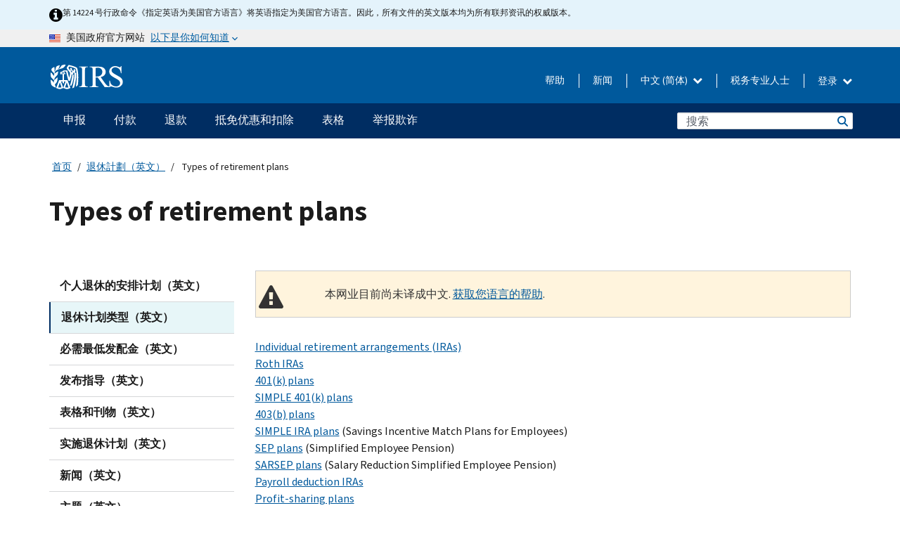

--- FILE ---
content_type: text/html; charset=UTF-8
request_url: https://www.irs.gov/zh-hans/retirement-plans/plan-sponsor/types-of-retirement-plans
body_size: 16875
content:
<!DOCTYPE html>
<html  lang="zh-hans" dir="ltr" prefix="content: http://purl.org/rss/1.0/modules/content/  dc: http://purl.org/dc/terms/  foaf: http://xmlns.com/foaf/0.1/  og: http://ogp.me/ns#  rdfs: http://www.w3.org/2000/01/rdf-schema#  schema: http://schema.org/  sioc: http://rdfs.org/sioc/ns#  sioct: http://rdfs.org/sioc/types#  skos: http://www.w3.org/2004/02/skos/core#  xsd: http://www.w3.org/2001/XMLSchema# ">
  <head>
    <meta charset="utf-8" />
<meta name="description" content="Review retirement plans, including 401(k) plans, the Savings Incentive Match Plans for Employees (SIMPLE IRA Plans) and Simple Employee Pension Plans (SEP)." />
<meta name="abstract" content="Review retirement plans, including 401(k) plans, the Savings Incentive Match Plans for Employees (SIMPLE IRA Plans) and Simple Employee Pension Plans (SEP)." />
<meta name="robots" content="noindex, nofollow" />
<meta name="original-source" content="https://www.irs.gov/retirement-plans/plan-sponsor/types-of-retirement-plans-1" />
<meta name="rights" content="United States Internal Revenue Services" />
<meta property="og:image:url" content="https://www.irs.gov/pub/image/logo_small.jpg" />
<meta property="og:image:type" content="image/jpeg" />
<meta property="og:image:alt" content="IRS logo" />
<meta name="twitter:card" content="summary" />
<meta name="twitter:title" content="Types of retirement plans | Internal Revenue Service" />
<meta name="twitter:description" content="Review retirement plans, including 401(k) plans, the Savings Incentive Match Plans for Employees (SIMPLE IRA Plans) and Simple Employee Pension Plans (SEP)." />
<meta name="twitter:image:alt" content="IRS logo" />
<meta name="twitter:image" content="https://www.irs.gov/pub/image/logo_small.jpg" />
<meta name="Generator" content="Drupal 10 (https://www.drupal.org)" />
<meta name="MobileOptimized" content="width" />
<meta name="HandheldFriendly" content="true" />
<meta name="viewport" content="width=device-width, initial-scale=1.0" />
<script type="application/ld+json">{
    "@context": "https://schema.org",
    "@graph": [
        {
            "name": "Types of retirement plans",
            "datePosted": "2016-09-19T00:00:00-0400"
        }
    ]
}</script>
<meta name="audience" content="NULL" />
<meta name="irsStandard-type" content="NULL" />
<meta name="uniqueID" content="9274" />
<meta name="isHistorical" content="no" />
<meta name="historical-date" content="NULL" />
<meta name="changed" content="1756208160" />
<meta name="topic" content="NULL" />
<meta name="guidance" content="NULL" />
<meta name="channel" content="NULL" />
<meta name="organization" content="NULL" />
<meta name="otID" content="155347" />
<meta name="prod_SEID" content="dv0pb" />
<link rel="icon" href="/themes/custom/pup_base/favicon.ico" type="image/vnd.microsoft.icon" />
<link rel="alternate" hreflang="en" href="https://www.irs.gov/retirement-plans/plan-sponsor/types-of-retirement-plans" />
<link rel="canonical" href="https://www.irs.gov/retirement-plans/plan-sponsor/types-of-retirement-plans" />
<link rel="shortlink" href="https://www.irs.gov/node/9274" />
<script>window.a2a_config=window.a2a_config||{};a2a_config.callbacks=[];a2a_config.overlays=[];a2a_config.templates={};</script>

    <title>Types of retirement plans | Internal Revenue Service</title>
    <link rel="stylesheet" media="all" href="/pub/css/css_HbV3MbI47vSh5Y5TB15d5BW0ZHcF9M9-GkLoHYkpgCc.css?delta=0&amp;language=zh-hans&amp;theme=pup_irs&amp;include=[base64]" />
<link rel="stylesheet" media="all" href="/pub/css/css_yZKZQeQr-6FrHttDTNN7zbNgJyap3lvwbJyU-3QfwV8.css?delta=1&amp;language=zh-hans&amp;theme=pup_irs&amp;include=[base64]" />
<link rel="stylesheet" media="print" href="/pub/css/css_xEYcgzIIMA7tFIeVzSOrKRPyoYDIuxzHyZ88T5D_SPY.css?delta=2&amp;language=zh-hans&amp;theme=pup_irs&amp;include=[base64]" />
<link rel="stylesheet" media="all" href="/pub/css/css_EbWGjClhsStXbsvwOq9iT6yGxHCg86ApUzr4bYwsoHk.css?delta=3&amp;language=zh-hans&amp;theme=pup_irs&amp;include=[base64]" />

    <script type="application/json" data-drupal-selector="drupal-settings-json">{"path":{"baseUrl":"\/","pathPrefix":"zh-hans\/","currentPath":"node\/9274","currentPathIsAdmin":false,"isFront":false,"currentLanguage":"zh-hans"},"pluralDelimiter":"\u0003","suppressDeprecationErrors":true,"gtag":{"tagId":"","consentMode":false,"otherIds":[],"events":[],"additionalConfigInfo":[]},"ajaxPageState":{"libraries":"[base64]","theme":"pup_irs","theme_token":null},"ajaxTrustedUrl":{"\/zh-hans\/site-index-search":true},"gtm":{"tagId":null,"settings":{"data_layer":"dataLayer","include_environment":false},"tagIds":["GTM-KV978ZL"]},"dataLayer":{"defaultLang":"en","languages":{"en":{"id":"en","name":"English","direction":"ltr","weight":-10},"es":{"id":"es","name":"Spanish","direction":"ltr","weight":-9},"zh-hans":{"id":"zh-hans","name":"Chinese, Simplified","direction":"ltr","weight":-8},"zh-hant":{"id":"zh-hant","name":"Chinese, Traditional","direction":"ltr","weight":-7},"ko":{"id":"ko","name":"Korean","direction":"ltr","weight":-6},"ru":{"id":"ru","name":"Russian","direction":"ltr","weight":-5},"vi":{"id":"vi","name":"Vietnamese","direction":"ltr","weight":-4},"ht":{"id":"ht","name":"Haitian Creole","direction":"ltr","weight":-3}}},"data":{"extlink":{"extTarget":false,"extTargetAppendNewWindowLabel":"(opens in a new window)","extTargetNoOverride":false,"extNofollow":false,"extTitleNoOverride":false,"extNoreferrer":false,"extFollowNoOverride":false,"extClass":"ext","extLabel":"(link is external)","extImgClass":true,"extSubdomains":true,"extExclude":"","extInclude":"","extCssExclude":".paragraph--type--social-media-footer, .btn-primary, .btn-secondary","extCssInclude":"","extCssExplicit":"","extAlert":false,"extAlertText":"This link will take you to an external web site. We are not responsible for their content.","extHideIcons":false,"mailtoClass":"mailto","telClass":"","mailtoLabel":"(link sends email)","telLabel":"(link is a phone number)","extUseFontAwesome":true,"extIconPlacement":"append","extPreventOrphan":false,"extFaLinkClasses":"fa fa-external-link fa-external-link-alt","extFaMailtoClasses":"fa fa-envelope-o","extAdditionalLinkClasses":"","extAdditionalMailtoClasses":"","extAdditionalTelClasses":"","extFaTelClasses":"fa fa-phone","whitelistedDomains":[],"extExcludeNoreferrer":""}},"bootstrap":{"forms_has_error_value_toggle":1,"modal_animation":1,"modal_backdrop":"true","modal_focus_input":1,"modal_keyboard":1,"modal_select_text":1,"modal_show":1,"modal_size":"","popover_enabled":1,"popover_animation":1,"popover_auto_close":1,"popover_container":"body","popover_content":"","popover_delay":"0","popover_html":0,"popover_placement":"right","popover_selector":"","popover_title":"","popover_trigger":"click","tooltip_enabled":1,"tooltip_animation":1,"tooltip_container":"body","tooltip_delay":"0","tooltip_html":0,"tooltip_placement":"auto left","tooltip_selector":"","tooltip_trigger":"hover"},"accordion_menus":{"accordion_closed":{"main_mobile":"main_mobile"}},"chosen":{"selector":"select:not(:hidden,[id*=\u0027edit-state\u0027],[id^=\u0022views-form-user-admin-people-page\u0022] #edit-action)","minimum_single":25,"minimum_multiple":20,"minimum_width":200,"use_relative_width":false,"options":{"disable_search":false,"disable_search_threshold":0,"allow_single_deselect":false,"add_helper_buttons":false,"search_contains":true,"placeholder_text_multiple":"Choose some option","placeholder_text_single":"Choose an option","no_results_text":"No results match","max_shown_results":null,"inherit_select_classes":true}},"search_api_autocomplete":{"pup_site_index_search":{"delay":600,"auto_submit":true,"min_length":3}},"ajax":[],"user":{"uid":0,"permissionsHash":"a8bc380c6e4e686aded8ae0b2ef5e6ad03a865beea587aa9d6f35a3ea33ac02a"}}</script>
<script src="/pub/js/js_SvGSEFYsOpQP3gNDbKkK7uDwPRO6RaaM0kKXI3eIPv4.js?scope=header&amp;delta=0&amp;language=zh-hans&amp;theme=pup_irs&amp;include=[base64]"></script>
<script src="/modules/contrib/google_tag/js/gtag.js?t6t4rs"></script>
<script src="/modules/contrib/google_tag/js/gtm.js?t6t4rs"></script>

  </head>
  <body class="path-node page-node-type-pup-article has-glyphicons lang-zh-hans">
    <a href="#main-content" class="visually-hidden focusable skip-link">
      Skip to main content
    </a>
    <noscript><iframe src="https://www.googletagmanager.com/ns.html?id=GTM-KV978ZL"
                  height="0" width="0" style="display:none;visibility:hidden"></iframe></noscript>

    <div id='mobile-clickable-overlay' class='mobile-menu-overlay'></div>
      <div class="dialog-off-canvas-main-canvas" data-off-canvas-main-canvas>
    


<header id="navbar" role="banner">

  
  
          
    
    
          <div class="pup-header_official">
        <div class="container header-official-message">
          <div class="inline-official">
              <div class="region region-header-official">
    

 

<section id="block-pup-irs-eo14224englishlanguagealert" data-block-plugin-id="block_content:09a643af-7ed5-47ba-bacc-af9fb6e1da0f" class="block block-block-content block-block-content09a643af-7ed5-47ba-bacc-af9fb6e1da0f clearfix">
  
    

      
            <div class="field field--name-body field--type-text-with-summary field--label-hidden field--item"><!-- BEGIN: Full-width Blue Alert Banner without Left Accent -->
<div class="blue-alert-wrap">
  <div class="blue-alert-bg" aria-hidden="true"></div>

  <div class="blue-alert">
    <i class="fa fa-info-circle" aria-hidden="true" style="font-size: 22px; color: black;"></i>
    <div class="blue-alert__text">
第 14224 号行政命令《指定英语为美国官方语言》将英语指定为美国官方语言。因此，所有文件的英文版本均为所有联邦资讯的权威版本。
    </div>
  </div>
</div>

<style>
/* Wrapper */
.blue-alert-wrap {
  position: relative;
  isolation: isolate;
}

/* Full-width light blue background (no accent stripe) */
.blue-alert-bg {
  position: absolute;
  top: 0;
  left: 50%;
  transform: translateX(-50%);
  width: 100vw;
  height: 100%;
  background-color: #e4f3fb; /* uniform light blue */
  pointer-events: none;
  z-index: -1;
}

/* Content container */
.blue-alert {
  max-width: 1440px;
  margin: 0 auto;
  padding: 10px 20px;
  display: flex;
  align-items: flex-start;
  gap: 12px;
  flex-wrap: wrap;
  text-align: left;

  font-family: "Source Sans Pro", Arial, sans-serif;
  font-size: 12px;
  line-height: 16px;
  color: #1b1b1b;
  background: transparent;
}

/* Text */
.blue-alert__text {
  flex: 1;
  white-space: normal;
  word-break: break-word;
}

@media (max-width: 640px) {
  .blue-alert {
    max-width: 390px;
    font-size: 12px;
    line-height: 16px;
    padding-top: 8px;
    padding-bottom: 8px;
    padding-left: 14px;   /* will not be overridden */
    padding-right: 20px;  /* will not be overridden */
  }
    .blue-alert__text {
    flex: 1;
    white-space: normal;
    word-break: break-word;
    }
}

/* override LEFT padding on desktop only */
@media (min-width: 641px) {
  .blue-alert {
    padding-left: 0 !important;
  }
}
</style>
<!-- END -->
</div>
      
  </section>

<section class="usa-banner" aria-label="美国政府官方网站">
  <header class="usa-banner__header">
    <div class="us-flag">
      <img class="usa-banner__flag" src="/themes/custom/pup_base/images/us_flag_small.png" alt="" aria-hidden="true">
    </div>
    <div class="official-text" aria-hidden="true">
      <p class="usa-banner__header-text">美国政府官方网站</p>
      <p class="usa-banner__header-action">以下是你如何知道</p>
    </div>
    <button class="usa-banner__button" aria-expanded="false" aria-controls="gov-info"><span>以下是你如何知道</span></button>
  </header>
  <div id="gov-info" class="usa-banner__content" hidden>
    <div class="row">
      <div class="usa-banner__guidance col-12 col-sm-6">
        <img class="usa-banner__icon" src="/themes/custom/pup_base/images/icon-dot-gov.svg" alt="" aria-hidden="true">
        <div class="usa-media-block__body">
          <p><strong>
          官方网站使用 .gov
          </strong></p><p>
          <strong>.gov</strong> 网站属于美国官方政府组织。
          </p>
        </div>
      </div>
      <div class="usa-banner__guidance col-12 col-sm-6">
        <img class="usa-banner__icon" src="/themes/custom/pup_base/images/icon-https.svg" alt="" aria-hidden="true">
        <div class="usa-banner__body">
          <p><strong>安全的 .gov 网站使用 HTTPS</strong></p>
            <p>
            <strong>锁</strong>
            (<img class="usa-banner__sm-icon" src="/themes/custom/pup_base/images/lock.svg" title="锁" alt="锁着的挂锁图标">)
            或 <strong>https://</strong> 表示您已安全连接到 .gov 网站。仅在官方、安全的网站上共享敏感信息。
            </p>
        </div>
      </div>
    </div>
  </div>
</section>
  </div>

          </div>
        </div>
      </div>
    
    <div class="pup-header-main">
      <div class="container">
        <div class="row pup-header-main__content">
          
                                        
                                        <div class="col-xs-2 col-md-1 no-gutter pup-header-content-lt">
                    <div class="region region-header-left">
                <a class="logo navbar-btn pull-left" href="/zh-hans" title="主页" rel="home">
            <img src="/themes/custom/pup_base/IRS-Logo.svg" alt="主页" />
            <img class="print-logo" src="/themes/custom/pup_irs/images/logo-print.svg" alt="主页" aria-hidden="true" />
        </a>
            
  </div>

                </div>
              
              
              <div class="col-md-11 hidden-xs hidden-sm pup-header-content-rt">
                  <div class="region region-header-right">
    
<div class="language-switcher-language-url block block-language block-language-blocklanguage-interface clearfix" id="block-languageswitcher" data-block-plugin-id="language_block:language_interface">
  
    
  
        <div class="dropdown pup-switch-hidden">
    <button class="btn btn-default dropdown-toggle languageSwitcher" type="button" id="languageSwitcher" data-toggle="dropdown" aria-expanded="false">
      中文 (简体)
      <i class="fa fa-chevron-down"></i>
    </button>
    <ul class="dropdown-menu" data-block="languageswitcher"><li hreflang="en" data-drupal-link-system-path="node/9274" class="en"><a href="/retirement-plans/plan-sponsor/types-of-retirement-plans" class="language-link" lang="en" hreflang="en" data-drupal-link-system-path="node/9274">English</a></li><li hreflang="es" data-drupal-link-system-path="node/9274" class="es"><a href="/es/retirement-plans/plan-sponsor/types-of-retirement-plans" class="language-link" lang="es" hreflang="es" data-drupal-link-system-path="node/9274">Español</a></li><li hreflang="zh-hant" data-drupal-link-system-path="node/9274" class="zh-hant"><a href="/zh-hant/retirement-plans/plan-sponsor/types-of-retirement-plans" class="language-link" lang="zh-hant" hreflang="zh-hant" data-drupal-link-system-path="node/9274">中文 (繁體)</a></li><li hreflang="ko" data-drupal-link-system-path="node/9274" class="ko"><a href="/ko/retirement-plans/plan-sponsor/types-of-retirement-plans" class="language-link" lang="ko" hreflang="ko" data-drupal-link-system-path="node/9274">한국어</a></li><li hreflang="ru" data-drupal-link-system-path="node/9274" class="ru"><a href="/ru/retirement-plans/plan-sponsor/types-of-retirement-plans" class="language-link" lang="ru" hreflang="ru" data-drupal-link-system-path="node/9274">Русский</a></li><li hreflang="vi" data-drupal-link-system-path="node/9274" class="vi"><a href="/vi/retirement-plans/plan-sponsor/types-of-retirement-plans" class="language-link" lang="vi" hreflang="vi" data-drupal-link-system-path="node/9274">Tiếng Việt</a></li><li hreflang="ht" data-drupal-link-system-path="node/9274" class="ht"><a href="/ht/retirement-plans/plan-sponsor/types-of-retirement-plans" class="language-link" lang="ht" hreflang="ht" data-drupal-link-system-path="node/9274">Kreyòl ayisyen</a></li></ul>
    </div>

    </div>

<nav role="navigation" aria-labelledby="block-pup-irs-informationmenu-2-menu" id="block-pup-irs-informationmenu-2" data-block-plugin-id="system_menu_block:pup-info-menu" class="pup-nav-zh-hans">
            
  <h2 class="visually-hidden" id="block-pup-irs-informationmenu-2-menu">Information Menu</h2>
  

                  <ul data-block="pup_irs_informationmenu_2" class="menu menu--pup-info-menu nav">
                      <li class="first">
                                                          <a href="/zh-hans/help/let-us-help-you" title="帮助" data-drupal-link-system-path="node/16916">帮助</a>
                        </li>
                      <li>
                                                          <a href="/zh-hans/newsroom" title="新闻" data-drupal-link-system-path="node/19646">新闻</a>
                        </li>
                      <li>
                                                          <a href="/zh-hans/tax-professionals" data-drupal-link-system-path="node/11">税务专业人士</a>
                        </li>
                      <li class="expanded dropdown last">
                                                                                            <span class="navbar-text dropdown-toggle" data-toggle="dropdown">登录 <span class="caret"></span></span>
                                <ul data-block="pup_irs_informationmenu_2" class="dropdown-menu">
                      <li class="first">
                                                          <a href="https://sa.www4.irs.gov/ola/zh-hans" class="btn btn-primary">个人</a>
                        </li>
                      <li>
                                                          <a href="https://sa.www4.irs.gov/bola/zh-hans" class="btn btn-primary">企业</a>
                        </li>
                      <li>
                                                          <a href="https://sa.www4.irs.gov/taxpro/zh-hans" class="btn btn-primary">税务专业人员</a>
                        </li>
                      <li>
                  
            <div class="field field--name-body field--type-text-with-summary field--label-hidden field--item"><h2>使用 IRS 账户访问您的税务信息</h2>

<ul class="signin-content-checkmarks">
	<li>退税</li>
	<li>付款</li>
	<li>税务记录</li>
</ul>
</div>
      
              </li>
                      <li class="last">
                                                          <a href="/zh-hans/your-account" class="btn btn-primary" data-drupal-link-system-path="node/126776">创建一个帐户</a>
                        </li>
        </ul>
      
                        </li>
        </ul>
      

  </nav>

  </div>

              </div>
              
                            <div class="col-xs-10 hidden-md hidden-lg no-gutter">
                <ul class="pup-header-mobile-menu pull-right">
                  <li>
                    <button type="button" id="pup-mobile-navbar-searchBtn" class="btn btn-link pup-header-mobile-menu__searchBtn" data-target="#navbar-collapse" aria-expanded="false" aria-controls="navbar-collapse">
                      搜索
                    </button>
                  </li>
                                      <li id="pup-mobile-navbar-infoBtn" class="pup-header-mobile-menu__infoBtn" data-close-text="关闭">
                        <div class="region region-help-menu-mobile">
                <ul data-block="helpmenumobile" class="menu menu--help-menu-mobile nav">
                      <li class="expanded dropdown first last">
                                                                                            <span class="navbar-text dropdown-toggle" data-toggle="dropdown">登录 <span class="caret"></span></span>
                                <ul data-block="helpmenumobile" class="dropdown-menu">
                      <li class="first">
                                                          <a href="https://sa.www4.irs.gov/ola/zh-hans" class="btn btn-primary">个人</a>
                        </li>
                      <li>
                                                          <a href="https://sa.www4.irs.gov/bola/zh-hans" class="btn btn-primary">企业</a>
                        </li>
                      <li>
                                                          <a href="https://sa.www4.irs.gov/taxpro/zh-hans" class="btn btn-primary">税务专业人员</a>
                        </li>
                      <li>
                  
            <div class="field field--name-body field--type-text-with-summary field--label-hidden field--item"><h2>使用 IRS 账户访问您的税务信息</h2>

<ul class="signin-content-checkmarks">
	<li>退税</li>
	<li>付款</li>
	<li>税务记录</li>
</ul>
</div>
      
              </li>
                      <li class="last">
                                                          <a href="/zh-hans/your-account" class="btn btn-primary" data-drupal-link-system-path="node/126776">创建一个帐户</a>
                        </li>
        </ul>
      
                        </li>
        </ul>
      


  </div>

                    </li>
                                    <li>
                    <button type="button" id="pup-mobile-navbar-menuBtn" class="btn btn-link pup-header-mobile-menu__menuBtn mobile-menu-icon" data-target="#pup-header-nav-collapse">
                      菜单
                    </button>
                  </li>
                </ul>
              </div>
          

        </div>       </div>
              <div id="navbar-collapse" class="collapse hidden-md hidden-lg">
            <div class="region region-search-form-collapsible">
      <div class="pup-site-header-search-block pup-search-box-hidden">
            <div class="pup-site-header-search-block__searchfield">
        
<form data-block="exposedformpup_site_index_searchsite_search_srt_relevance_4" action="/zh-hans/site-index-search" method="get" id="views-exposed-form-pup-site-index-search-site-search-srt-relevance" accept-charset="UTF-8" novalidate>
  <div  class="form--inline form-inline clearfix">
  








<div class="form-item form-group js-form-item form-type-search-api-autocomplete js-form-type-search-api-autocomplete form-item-search js-form-item-search form-autocomplete">


    
    
            <label for="search-main-mobile" class="control-label">Search</label>
    
    <div class="input-group"><input placeholder="搜索" aria-label="搜索" data-drupal-selector="edit-search" data-search-api-autocomplete-search="pup_site_index_search" class="form-autocomplete form-text form-control" data-autocomplete-path="/zh-hans/search_api_autocomplete/pup_site_index_search?display=site_search_srt_relevance&amp;&amp;filter=search" type="text" id="search-main-mobile" name="search" value="" size="30" maxlength="128"/><span class="input-group-addon"><span class="icon glyphicon glyphicon-refresh ajax-progress ajax-progress-throbber" aria-hidden="true"></span></span></div>

    

</div>









<div class="form-item form-group js-form-item form-type-select js-form-type-select form-item-field-pup-historical-1 js-form-item-field-pup-historical-1">


    
    
            <label for="edit-field-pup-historical-1" class="control-label">Include Historical Content</label>
    
    <div class="select-style select-wrapper">
  <select data-drupal-selector="edit-field-pup-historical-1" class="form-select form-control" id="edit-field-pup-historical-1" name="field_pup_historical_1"><option value="All">- 任何 -</option><option value="1" selected="selected">No</option></select>
</div>

    

</div>









<div class="form-item form-group js-form-item form-type-select js-form-type-select form-item-field-pup-historical js-form-item-field-pup-historical">


    
    
            <label for="edit-field-pup-historical" class="control-label">Include Historical Content</label>
    
    <div class="select-style select-wrapper">
  <select data-drupal-selector="edit-field-pup-historical" class="form-select form-control" id="edit-field-pup-historical" name="field_pup_historical"><option value="All">- 任何 -</option><option value="1" selected="selected">No</option></select>
</div>

    

</div>
<div data-drupal-selector="edit-actions" class="form-actions form-group js-form-wrapper form-wrapper" id="edit-actions"><button title="搜索" data-drupal-selector="edit-submit-pup-site-index-search" class="button js-form-submit form-submit btn-primary btn icon-before" type="submit" id="edit-submit-pup-site-index-search" value="搜索"><span class="icon glyphicon glyphicon-search" aria-hidden="true"></span>
搜索</button></div>

</div>

</form>
      </div>
      </div>

  </div>

        </div>
          </div> 
          <div class="header-nav hidden-xs hidden-sm">
          <div class="container-fluid">
              <div class="region region-site-navigation">
    <nav role="navigation" aria-labelledby="block-mainnavigationmobile-2-menu" id="block-mainnavigationmobile-2" data-block-plugin-id="system_menu_block:main_mobile">
            
  <h2 class="visually-hidden" id="block-mainnavigationmobile-2-menu">主要导航</h2>
  

        


              <a id="stickyNavLogo" class="logo navbar-btn pull-left" href="/zh-hans" title="Home" rel="home">
        <img src="/themes/custom/pup_base/IRS-Logo.svg" alt="Home">
      </a>
      <ul data-block="mainnavigationmobile_2" class="menu nav" id="accessible-megamenu-navigation">
                                                                      <li class="expanded megamenu-top-nav-item dropdown">	
          <a href="/zh-hans/filing" aria-controls="accessible-megamenu-shenbao-submenu" aria-expanded="false" aria-label="申报 menu has additional options. Use the spacebar to open the 申报 sub menu or enter to navigate to the 申报 page." role="application" id="accessible-megamenu-nav-item-0">申报</a>
                                  <ul data-block="mainnavigationmobile_2" class="menu dropdown-menu" id="accessible-megamenu-shenbao-submenu" aria-expanded="false" aria-hidden="true" aria-labelledby="accessible-megamenu-nav-item-0" role="region">
       <div class="mega-menu-container">
                                                                                            <li><a href="/zh-hans/filing" class="mobile-only-text" id="accessible-megamenu-shenbao-submenu-0" data-drupal-link-system-path="node/19656">概观</a>
                          </li>
                                                                                      <div class="mega-menu-column">
                                                                  <li><span class="mega-menu-column-header" id="accessible-megamenu-shenbao-submenu-1">信息给...</span>
                          </li>
                                                                                          <li><a href="/zh-hans/individual-tax-filing" id="accessible-megamenu-shenbao-submenu-2" data-drupal-link-system-path="node/142191">个人</a>
                          </li>
                                                                                          <li><a href="/zh-hans/businesses" id="accessible-megamenu-shenbao-submenu-3" data-drupal-link-system-path="node/18976">商业和自雇人士</a>
                          </li>
                                                                                          <li><a href="/zh-hans/charities-and-nonprofits" id="accessible-megamenu-shenbao-submenu-4" data-drupal-link-system-path="node/58461">慈善和非营利组织</a>
                          </li>
                                                                                          <li><a href="/zh-hans/individuals/international-taxpayers" id="accessible-megamenu-shenbao-submenu-5" data-drupal-link-system-path="node/19696">國際申報者</a>
                          </li>
                                                                                          <li><a href="/zh-hans/retirement-plans" id="accessible-megamenu-shenbao-submenu-6" data-drupal-link-system-path="node/19741">退休</a>
                          </li>
                                                                                          <li><a href="/zh-hans/government-entities" id="accessible-megamenu-shenbao-submenu-7" data-drupal-link-system-path="node/19586">政府和免稅債券</a>
                          </li>
                                                                                          <li><a href="/zh-hans/government-entities/indian-tribal-governments" id="accessible-megamenu-shenbao-submenu-8" data-drupal-link-system-path="node/19601">印第安部落政府</a>
                          </li>
                                                                </div>
                                                  <div class="mega-menu-column">
                                                                  <li><span class="mega-menu-column-header" id="accessible-megamenu-shenbao-submenu-9">為個人提交檔</span>
                          </li>
                                                                                          <li><a href="/zh-hans/filing/individuals/how-to-file" id="accessible-megamenu-shenbao-submenu-10" data-drupal-link-system-path="node/22856">如何提交</a>
                          </li>
                                                                                          <li><a href="/zh-hans/filing/individuals/when-to-file" id="accessible-megamenu-shenbao-submenu-11" data-drupal-link-system-path="node/22726">什么时候提交</a>
                          </li>
                                                                                          <li><a href="/zh-hans/filing/where-to-file-tax-returns-addresses-listed-by-return-type" id="accessible-megamenu-shenbao-submenu-12" data-drupal-link-system-path="node/2442">在哪里提交</a>
                          </li>
                                                                                          <li><a href="/zh-hans/filing/individuals/update-my-information" id="accessible-megamenu-shenbao-submenu-13" data-drupal-link-system-path="node/22861">更新您的信息</a>
                          </li>
                                                                </div>
                                                  <div class="mega-menu-column">
                                                                  <li><span class="mega-menu-column-header" id="accessible-megamenu-shenbao-submenu-14">普及的</span>
                          </li>
                                                                                          <li><a href="/zh-hans/individuals/get-transcript" id="accessible-megamenu-shenbao-submenu-15" data-drupal-link-system-path="node/136676">稅務記錄 (謄本)</a>
                          </li>
                                                                                          <li><a href="/zh-hans/businesses/small-businesses-self-employed/get-an-employer-identification-number" id="accessible-megamenu-shenbao-submenu-16" data-drupal-link-system-path="node/17153">申请雇主身份证号 (EIN)</a>
                          </li>
                                                                                          <li><a href="/zh-hans/filing/file-an-amended-return" id="accessible-megamenu-shenbao-submenu-17" data-drupal-link-system-path="node/128551">修改報稅表</a>
                          </li>
                                                                                          <li><a href="/zh-hans/identity-theft-fraud-scams/get-an-identity-protection-pin" id="accessible-megamenu-shenbao-submenu-18" data-drupal-link-system-path="node/16696">身份保護個人識別號碼 (IP PIN)</a>
                          </li>
                      </div>
    
                </div>
        </ul>
      
            </li>
                                                                    <li class="expanded megamenu-top-nav-item dropdown">	
          <a href="/zh-hans/payments" aria-controls="accessible-megamenu-fukuan-submenu" aria-expanded="false" aria-label="付款 menu has additional options. Use the spacebar to open the 付款 sub menu or enter to navigate to the 付款 page." role="application" id="accessible-megamenu-nav-item-1">付款</a>
                                  <ul data-block="mainnavigationmobile_2" class="menu dropdown-menu" id="accessible-megamenu-fukuan-submenu" aria-expanded="false" aria-hidden="true" aria-labelledby="accessible-megamenu-nav-item-1" role="region">
       <div class="mega-menu-container">
                                                                                            <li><a href="/zh-hans/payments" class="mobile-only-text" id="accessible-megamenu-fukuan-submenu-0" data-drupal-link-system-path="node/19551">概观</a>
                          </li>
                                                                                      <div class="mega-menu-column">
                                                                  <li><span class="mega-menu-column-header" id="accessible-megamenu-fukuan-submenu-1">支付</span>
                          </li>
                                                                                          <li><a href="/zh-hans/payments/direct-pay-with-bank-account" id="accessible-megamenu-fukuan-submenu-2" data-drupal-link-system-path="node/10224">银行账户（直接支付）</a>
                          </li>
                                                                                          <li><a href="/zh-hans/payments/online-payment-agreement-application" id="accessible-megamenu-fukuan-submenu-3" data-drupal-link-system-path="node/16716">付款计划（分期付款协议）</a>
                          </li>
                                                                                          <li><a href="/zh-hans/payments/eftps-the-electronic-federal-tax-payment-system" id="accessible-megamenu-fukuan-submenu-4" data-drupal-link-system-path="node/15488">电子联邦税务付款系统（EFTPS）</a>
                          </li>
                                                                </div>
                                                  <div class="mega-menu-column">
                                                                  <li><span class="mega-menu-column-header" id="accessible-megamenu-fukuan-submenu-5">普及的</span>
                          </li>
                                                                                          <li><a href="/zh-hans/your-account" id="accessible-megamenu-fukuan-submenu-6" data-drupal-link-system-path="node/126776">您的在线账户</a>
                          </li>
                                                                                          <li><a href="/zh-hans/individuals/tax-withholding-estimator" id="accessible-megamenu-fukuan-submenu-7" data-drupal-link-system-path="node/107181">預扣稅金估算表</a>
                          </li>
                                                                                          <li><a href="/zh-hans/businesses/small-businesses-self-employed/estimated-taxes" id="accessible-megamenu-fukuan-submenu-8" data-drupal-link-system-path="node/17135">估计税</a>
                          </li>
                                                                                          <li><a href="/zh-hans/payments/penalties" id="accessible-megamenu-fukuan-submenu-9" data-drupal-link-system-path="node/91826">罚款</a>
                          </li>
                      </div>
    
                </div>
        </ul>
      
            </li>
                                                                    <li class="expanded megamenu-top-nav-item dropdown">	
          <a href="/zh-hans/refunds" aria-controls="accessible-megamenu-tuikuan-submenu" aria-expanded="false" aria-label="退款 menu has additional options. Use the spacebar to open the 退款 sub menu or enter to navigate to the 退款 page." role="application" id="accessible-megamenu-nav-item-2">退款</a>
                                  <ul data-block="mainnavigationmobile_2" class="menu dropdown-menu" id="accessible-megamenu-tuikuan-submenu" aria-expanded="false" aria-hidden="true" aria-labelledby="accessible-megamenu-nav-item-2" role="region">
       <div class="mega-menu-container">
                                                                                            <li><a href="/zh-hans/refunds" class="mobile-only-text" id="accessible-megamenu-tuikuan-submenu-0" data-drupal-link-system-path="node/130131">概观</a>
                          </li>
                                                                          <div class="mega-menu-column no-header-extra-padding">
                                                                  <li><a href="/zh-hans/wheres-my-refund" class="mega-menu-column-header" id="accessible-megamenu-tuikuan-submenu-1" data-drupal-link-system-path="node/19556">我的退税在哪里？</a>
                          </li>
                                                                                          <li><a href="/zh-hans/refunds/get-your-refund-faster-tell-irs-to-direct-deposit-your-refund-to-one-two-or-three-accounts" id="accessible-megamenu-tuikuan-submenu-2" data-drupal-link-system-path="node/10971">直接存款</a>
                          </li>
                                                                                          <li><a href="/zh-hans/filing/wheres-my-amended-return" id="accessible-megamenu-tuikuan-submenu-3" data-drupal-link-system-path="node/17175">我的修正税表在哪里？</a>
                          </li>
                      </div>
    
                </div>
        </ul>
      
            </li>
                                                                    <li class="expanded megamenu-top-nav-item dropdown">	
          <a href="/zh-hans/credits-and-deductions" aria-controls="accessible-megamenu-dimianyouhuihekouchu-submenu" aria-expanded="false" aria-label="抵免优惠和扣除 menu has additional options. Use the spacebar to open the 抵免优惠和扣除 sub menu or enter to navigate to the 抵免优惠和扣除 page." role="application" id="accessible-megamenu-nav-item-3">抵免优惠和扣除</a>
                                  <ul data-block="mainnavigationmobile_2" class="menu dropdown-menu" id="accessible-megamenu-dimianyouhuihekouchu-submenu" aria-expanded="false" aria-hidden="true" aria-labelledby="accessible-megamenu-nav-item-3" role="region">
       <div class="mega-menu-container">
                                                                                            <li><a href="/zh-hans/credits-and-deductions" class="mobile-only-text" id="accessible-megamenu-dimianyouhuihekouchu-submenu-0" data-drupal-link-system-path="node/80206">概观</a>
                          </li>
                                                                                      <div class="mega-menu-column">
                                                                  <li><span class="mega-menu-column-header" id="accessible-megamenu-dimianyouhuihekouchu-submenu-1">信息给...</span>
                          </li>
                                                                                          <li><a href="/zh-hans/credits-and-deductions-for-individuals" title="给您和您的家人" id="accessible-megamenu-dimianyouhuihekouchu-submenu-2" data-drupal-link-system-path="node/5">个人</a>
                          </li>
              <li class="mega-menu-helper-text">
          <span class="desktop-only-text">
            给您和您的家人
          </span>
        </li>
                                                                                          <li><a href="/zh-hans/credits-deductions/businesses" title="标准里程和其他信息" id="accessible-megamenu-dimianyouhuihekouchu-submenu-3" data-drupal-link-system-path="node/19941">商业和自雇人士</a>
                          </li>
              <li class="mega-menu-helper-text">
          <span class="desktop-only-text">
            标准里程和其他信息
          </span>
        </li>
                                                                </div>
                                                  <div class="mega-menu-column">
                                                                  <li><span class="mega-menu-column-header" id="accessible-megamenu-dimianyouhuihekouchu-submenu-4">普及的</span>
                          </li>
                                                                                          <li><a href="/zh-hans/credits-deductions/individuals/earned-income-tax-credit-eitc" id="accessible-megamenu-dimianyouhuihekouchu-submenu-5" data-drupal-link-system-path="node/18966">低收入家庭抵免优惠 (EITC)</a>
                          </li>
                                                                                          <li><a href="/zh-hans/credits-deductions/individuals/child-tax-credit" id="accessible-megamenu-dimianyouhuihekouchu-submenu-6" data-drupal-link-system-path="node/771">子女税优惠</a>
                          </li>
                                                                                          <li><a href="/zh-hans/credits-deductions/clean-vehicle-and-energy-credits" id="accessible-megamenu-dimianyouhuihekouchu-submenu-7" data-drupal-link-system-path="node/126641">清洁车辆和能源抵免优惠</a>
                          </li>
                                                                                          <li><a href="/zh-hans/help/ita/how-much-is-my-standard-deduction" id="accessible-megamenu-dimianyouhuihekouchu-submenu-8" data-drupal-link-system-path="node/5229">标准扣除</a>
                          </li>
                                                                                          <li><a href="/zh-hans/retirement-plans" id="accessible-megamenu-dimianyouhuihekouchu-submenu-9" data-drupal-link-system-path="node/19741">退休计划</a>
                          </li>
                      </div>
    
                </div>
        </ul>
      
            </li>
                                                                    <li class="expanded megamenu-top-nav-item dropdown">	
          <a href="/zh-hans/forms-instructions" aria-controls="accessible-megamenu-biaoge-submenu" aria-expanded="false" aria-label="表格 menu has additional options. Use the spacebar to open the 表格 sub menu or enter to navigate to the 表格 page." role="application" id="accessible-megamenu-nav-item-4">表格</a>
                                  <ul data-block="mainnavigationmobile_2" class="menu dropdown-menu" id="accessible-megamenu-biaoge-submenu" aria-expanded="false" aria-hidden="true" aria-labelledby="accessible-megamenu-nav-item-4" role="region">
       <div class="mega-menu-container">
                                                                                            <li><a href="/zh-hans/forms-instructions" class="mobile-only-text" id="accessible-megamenu-biaoge-submenu-0" data-drupal-link-system-path="node/6">概观</a>
                          </li>
                                                                                      <div class="mega-menu-column">
                                                                  <li><span class="mega-menu-column-header" id="accessible-megamenu-biaoge-submenu-1">表格和说明</span>
                          </li>
                                                                                          <li><a href="/zh-hans/forms-pubs/about-form-1040" title="个人所得税申报表" id="accessible-megamenu-biaoge-submenu-2" data-drupal-link-system-path="node/16022">1040表格</a>
                          </li>
              <li class="mega-menu-helper-text">
          <span class="desktop-only-text">
            个人所得税申报表
          </span>
        </li>
                                                                                          <li><a href="/zh-hans/node/100166" title="表格1040的說明" id="accessible-megamenu-biaoge-submenu-3" data-drupal-link-system-path="node/100166">1040表格 指示</a>
                          </li>
              <li class="mega-menu-helper-text">
          <span class="desktop-only-text">
            表格1040的說明
          </span>
        </li>
                                                                                          <li><a href="/zh-hans/forms-pubs/about-form-w-9" title="申請納稅人識別號碼 (TIN) 及證明書" id="accessible-megamenu-biaoge-submenu-4" data-drupal-link-system-path="node/15825">W-9表格</a>
                          </li>
              <li class="mega-menu-helper-text">
          <span class="desktop-only-text">
            申請納稅人識別號碼 (TIN) 及證明書
          </span>
        </li>
                                                                                          <li><a href="/zh-hans/forms-pubs/about-form-4506-t" title="索取報稅表的要求" id="accessible-megamenu-biaoge-submenu-5" data-drupal-link-system-path="node/10554">4506-T表格</a>
                          </li>
              <li class="mega-menu-helper-text">
          <span class="desktop-only-text">
            索取報稅表的要求
          </span>
        </li>
                                                                </div>
                                      <div class="mega-menu-column extra-padding">
                                                                  <li><a href="/zh-hans/forms-pubs/about-form-w-4" class="mega-menu-column-header" title="雇员的预扣税金证明" id="accessible-megamenu-biaoge-submenu-6" data-drupal-link-system-path="node/15498">W-4表格</a>
                          </li>
              <li class="mega-menu-helper-text">
          <span class="desktop-only-text">
            雇员的预扣税金证明
          </span>
        </li>
                                                                                          <li><a href="/zh-hans/forms-pubs/about-form-941" title="雇主的季度联邦纳税申报表" id="accessible-megamenu-biaoge-submenu-7" data-drupal-link-system-path="node/53446">941表格</a>
                          </li>
              <li class="mega-menu-helper-text">
          <span class="desktop-only-text">
            雇主的季度联邦纳税申报表
          </span>
        </li>
                                                                                          <li><a href="/zh-hans/forms-pubs/about-form-w-2" title="工资与税务说明书" id="accessible-megamenu-biaoge-submenu-8" data-drupal-link-system-path="node/5737">W-2表格</a>
                          </li>
              <li class="mega-menu-helper-text">
          <span class="desktop-only-text">
            工资与税务说明书
          </span>
        </li>
                                                                                          <li><a href="/zh-hans/forms-pubs/about-form-9465" title="分期付款协议申请" id="accessible-megamenu-biaoge-submenu-9" data-drupal-link-system-path="node/15532">9465表格</a>
                          </li>
              <li class="mega-menu-helper-text">
          <span class="desktop-only-text">
            分期付款协议申请
          </span>
        </li>
                                                                </div>
                                                  <div class="mega-menu-column">
                                                                  <li><span class="mega-menu-column-header" id="accessible-megamenu-biaoge-submenu-10">普及的给税务专业人士</span>
                          </li>
                                                                                          <li><a href="/zh-hans/forms-pubs/about-form-1040x" title="修改过的个人所得税申报表" id="accessible-megamenu-biaoge-submenu-11" data-drupal-link-system-path="node/19996">1040-X表格</a>
                          </li>
              <li class="mega-menu-helper-text">
          <span class="desktop-only-text">
            修改过的个人所得税申报表
          </span>
        </li>
                                                                                          <li><a href="/zh-hans/forms-pubs/about-form-2848" title="委托代理证书" id="accessible-megamenu-biaoge-submenu-12" data-drupal-link-system-path="node/15839">2848表格</a>
                          </li>
              <li class="mega-menu-helper-text">
          <span class="desktop-only-text">
            委托代理证书
          </span>
        </li>
                                                                                          <li><a href="/zh-hans/forms-pubs/about-form-w-7" title="申请ITIN" id="accessible-megamenu-biaoge-submenu-13" data-drupal-link-system-path="node/15536">W-7表格</a>
                          </li>
              <li class="mega-menu-helper-text">
          <span class="desktop-only-text">
            申请ITIN
          </span>
        </li>
                                                                                          <li><a href="/zh-hans/tax-professionals/office-of-professional-responsibility-and-circular-230" title="国税局（IRS）执业管理规例" id="accessible-megamenu-biaoge-submenu-14" data-drupal-link-system-path="node/125016">通告230号</a>
                          </li>
              <li class="mega-menu-helper-text">
          <span class="desktop-only-text">
            国税局（IRS）执业管理规例
          </span>
        </li>
                      </div>
    
                </div>
        </ul>
      
            </li>
                                                                    <li class="expanded megamenu-top-nav-item dropdown">	
          <a href="/zh-hans/help/report-fraud" aria-controls="accessible-megamenu-jubaoqizha-submenu" aria-expanded="false" aria-label="举报欺诈 menu has additional options. Use the spacebar to open the 举报欺诈 sub menu or enter to navigate to the 举报欺诈 page." role="application" id="accessible-megamenu-nav-item-5">举报欺诈</a>
                                  <ul data-block="mainnavigationmobile_2" class="menu dropdown-menu" id="accessible-megamenu-jubaoqizha-submenu" aria-expanded="false" aria-hidden="true" aria-labelledby="accessible-megamenu-nav-item-5" role="region">
       <div class="mega-menu-container">
                                                                                            <li><a href="/zh-hans/help/report-fraud" class="mobile-only-text" id="accessible-megamenu-jubaoqizha-submenu-0" data-drupal-link-system-path="node/151251">概观</a>
                          </li>
                                                                          <div class="mega-menu-column no-header-extra-padding">
                                                                  <li><a href="/zh-hans/help/report-fraud/report-tax-fraud-a-scam-or-law-violation" class="mega-menu-column-header" id="accessible-megamenu-jubaoqizha-submenu-1" data-drupal-link-system-path="node/1273">税务欺诈和诈骗</a>
                          </li>
                                                                                          <li><a href="/zh-hans/identity-theft-central" id="accessible-megamenu-jubaoqizha-submenu-2" data-drupal-link-system-path="node/19616">身份盗窃</a>
                          </li>
                                                                                          <li><a href="/zh-hans/help/report-fraud/report-fake-irs-treasury-or-tax-related-emails-and-messages" id="accessible-megamenu-jubaoqizha-submenu-3" data-drupal-link-system-path="node/15745">伪造的国税局电子邮件或信息</a>
                          </li>
                                                                                          <li><a href="/zh-hans/help/report-fraud/make-a-complaint-about-a-tax-return-preparer" id="accessible-megamenu-jubaoqizha-submenu-4" data-drupal-link-system-path="node/3141">报税员</a>
                          </li>
                      </div>
    
                </div>
        </ul>
      
            </li>
              
            </ul>
      

  </nav>
  <div class="pup-site-header-search-block pup-search-box-hidden">
            <div class="pup-site-header-search-block__searchfield">
        
<form data-block="pup_irs_exposedformpup_site_index_searchsite_search_srt_relevance_2" action="/zh-hans/site-index-search" method="get" id="views-exposed-form-pup-site-index-search-site-search-srt-relevance--2" accept-charset="UTF-8" novalidate>
  <div  class="form--inline form-inline clearfix">
  








<div class="form-item form-group js-form-item form-type-search-api-autocomplete js-form-type-search-api-autocomplete form-item-search js-form-item-search form-autocomplete">


    
    
            <label for="search-main" class="control-label">Search</label>
    
    <div class="input-group"><input placeholder="搜索" aria-label="搜索" data-drupal-selector="edit-search" data-search-api-autocomplete-search="pup_site_index_search" class="form-autocomplete form-text form-control" data-autocomplete-path="/zh-hans/search_api_autocomplete/pup_site_index_search?display=site_search_srt_relevance&amp;&amp;filter=search" type="text" id="search-main" name="search" value="" size="30" maxlength="128"/><span class="input-group-addon"><span class="icon glyphicon glyphicon-refresh ajax-progress ajax-progress-throbber" aria-hidden="true"></span></span></div>

    

</div>









<div class="form-item form-group js-form-item form-type-select js-form-type-select form-item-field-pup-historical-1 js-form-item-field-pup-historical-1">


    
    
            <label for="edit-field-pup-historical-1--2" class="control-label">Include Historical Content</label>
    
    <div class="select-style select-wrapper">
  <select data-drupal-selector="edit-field-pup-historical-1" class="form-select form-control" id="edit-field-pup-historical-1--2" name="field_pup_historical_1"><option value="All">- 任何 -</option><option value="1" selected="selected">No</option></select>
</div>

    

</div>









<div class="form-item form-group js-form-item form-type-select js-form-type-select form-item-field-pup-historical js-form-item-field-pup-historical">


    
    
            <label for="edit-field-pup-historical--2" class="control-label">Include Historical Content</label>
    
    <div class="select-style select-wrapper">
  <select data-drupal-selector="edit-field-pup-historical" class="form-select form-control" id="edit-field-pup-historical--2" name="field_pup_historical"><option value="All">- 任何 -</option><option value="1" selected="selected">No</option></select>
</div>

    

</div>
<div data-drupal-selector="edit-actions" class="form-actions form-group js-form-wrapper form-wrapper" id="edit-actions--2"><button title="搜索" data-drupal-selector="edit-submit-pup-site-index-search-2" class="button js-form-submit form-submit btn-primary btn icon-before" type="submit" id="edit-submit-pup-site-index-search--2" value="搜索"><span class="icon glyphicon glyphicon-search" aria-hidden="true"></span>
搜索</button></div>

</div>

</form>
      </div>
      </div>

  </div>

          </div>
      </div>
    
          <div id="pup-info-menu-collapse"  class="pup-header-content-rt col-xs-12 hidden-md hidden-lg collapse">
          <div class="region region-info-menu-collapsible">
    <nav role="navigation" aria-labelledby="block-pup-irs-informationmenu-menu" id="block-pup-irs-informationmenu" data-block-plugin-id="system_menu_block:pup-info-menu" class="pup-nav-zh-hans">
            
  <h2 class="visually-hidden" id="block-pup-irs-informationmenu-menu">Information Menu</h2>
  

                  <ul data-block="pup_irs_informationmenu" class="menu menu--pup-info-menu nav">
                      <li class="first">
                                                          <a href="/zh-hans/help/let-us-help-you" title="帮助" data-drupal-link-system-path="node/16916">帮助</a>
                        </li>
                      <li>
                                                          <a href="/zh-hans/newsroom" title="新闻" data-drupal-link-system-path="node/19646">新闻</a>
                        </li>
                      <li>
                                                          <a href="/zh-hans/tax-professionals" data-drupal-link-system-path="node/11">税务专业人士</a>
                        </li>
                      <li class="expanded dropdown last">
                                                                                            <span class="navbar-text dropdown-toggle" data-toggle="dropdown">登录 <span class="caret"></span></span>
                                <ul data-block="pup_irs_informationmenu" class="dropdown-menu">
                      <li class="first">
                                                          <a href="https://sa.www4.irs.gov/ola/zh-hans" class="btn btn-primary">个人</a>
                        </li>
                      <li>
                                                          <a href="https://sa.www4.irs.gov/bola/zh-hans" class="btn btn-primary">企业</a>
                        </li>
                      <li>
                                                          <a href="https://sa.www4.irs.gov/taxpro/zh-hans" class="btn btn-primary">税务专业人员</a>
                        </li>
                      <li>
                  
            <div class="field field--name-body field--type-text-with-summary field--label-hidden field--item"><h2>使用 IRS 账户访问您的税务信息</h2>

<ul class="signin-content-checkmarks">
	<li>退税</li>
	<li>付款</li>
	<li>税务记录</li>
</ul>
</div>
      
              </li>
                      <li class="last">
                                                          <a href="/zh-hans/your-account" class="btn btn-primary" data-drupal-link-system-path="node/126776">创建一个帐户</a>
                        </li>
        </ul>
      
                        </li>
        </ul>
      

  </nav>

  </div>

      </div>
    
          <div id="pup-header-nav-collapse"  class="pup-header-content-rt col-xs-12 hidden-md hidden-lg collapse">
          <div class="region region-header-nav-collapsible">
    <section id="block-accordionmainnavigationmobile" data-block-plugin-id="accordion_menus_block:main_mobile" class="block block-accordion-menus block-accordion-menus-blockmain-mobile clearfix">
  
    

      <div class="accordion_menus_block_container main_mobile">
  <h2 class="accordion-title">
    <a href="#">申报</a>
  </h2>
  <div class="accordion_menus-block-content">
    <ul><li><a href="/zh-hans/filing" class="mobile-only-text">概观</a></li><li><span class="mega-menu-column-header">信息给...</span></li><li><a href="/zh-hans/individual-tax-filing">个人</a></li><li><a href="/zh-hans/businesses">商业和自雇人士</a></li><li><a href="/zh-hans/charities-and-nonprofits">慈善和非营利组织</a></li><li><a href="/zh-hans/individuals/international-taxpayers">國際申報者</a></li><li><a href="/zh-hans/retirement-plans">退休</a></li><li><a href="/zh-hans/government-entities">政府和免稅債券</a></li><li><a href="/zh-hans/government-entities/indian-tribal-governments">印第安部落政府</a></li><li><span class="mega-menu-column-header">為個人提交檔</span></li><li><a href="/zh-hans/filing/individuals/how-to-file">如何提交</a></li><li><a href="/zh-hans/filing/individuals/when-to-file">什么时候提交</a></li><li><a href="/zh-hans/filing/where-to-file-tax-returns-addresses-listed-by-return-type">在哪里提交</a></li><li><a href="/zh-hans/filing/individuals/update-my-information">更新您的信息</a></li><li><span class="mega-menu-column-header">普及的</span></li><li><a href="/zh-hans/individuals/get-transcript">稅務記錄 (謄本)</a></li><li><a href="/zh-hans/businesses/small-businesses-self-employed/get-an-employer-identification-number">申请雇主身份证号 (EIN)</a></li><li><a href="/zh-hans/filing/file-an-amended-return">修改報稅表</a></li><li><a href="/zh-hans/identity-theft-fraud-scams/get-an-identity-protection-pin">身份保護個人識別號碼 (IP PIN)</a></li></ul>
  </div>
  <h2 class="accordion-title">
    <a href="#">付款</a>
  </h2>
  <div class="accordion_menus-block-content">
    <ul><li><a href="/zh-hans/payments" class="mobile-only-text">概观</a></li><li><span class="mega-menu-column-header">支付</span></li><li><a href="/zh-hans/payments/direct-pay-with-bank-account">银行账户（直接支付）</a></li><li><a href="/zh-hans/payments/online-payment-agreement-application">付款计划（分期付款协议）</a></li><li><a href="/zh-hans/payments/eftps-the-electronic-federal-tax-payment-system">电子联邦税务付款系统（EFTPS）</a></li><li><span class="mega-menu-column-header">普及的</span></li><li><a href="/zh-hans/your-account">您的在线账户</a></li><li><a href="/zh-hans/individuals/tax-withholding-estimator">預扣稅金估算表</a></li><li><a href="/zh-hans/businesses/small-businesses-self-employed/estimated-taxes">估计税</a></li><li><a href="/zh-hans/payments/penalties">罚款</a></li></ul>
  </div>
  <h2 class="accordion-title">
    <a href="#">退款</a>
  </h2>
  <div class="accordion_menus-block-content">
    <ul><li><a href="/zh-hans/refunds" class="mobile-only-text">概观</a></li><li><a href="/zh-hans/wheres-my-refund" class="mega-menu-column-header">我的退税在哪里？</a></li><li><a href="/zh-hans/refunds/get-your-refund-faster-tell-irs-to-direct-deposit-your-refund-to-one-two-or-three-accounts">直接存款</a></li><li><a href="/zh-hans/filing/wheres-my-amended-return">我的修正税表在哪里？</a></li></ul>
  </div>
  <h2 class="accordion-title">
    <a href="#">抵免优惠和扣除</a>
  </h2>
  <div class="accordion_menus-block-content">
    <ul><li><a href="/zh-hans/credits-and-deductions" class="mobile-only-text">概观</a></li><li><span class="mega-menu-column-header">信息给...</span></li><li><a href="/zh-hans/credits-and-deductions-for-individuals" title="给您和您的家人">个人</a></li><li><a href="/zh-hans/credits-deductions/businesses" title="标准里程和其他信息">商业和自雇人士</a></li><li><span class="mega-menu-column-header">普及的</span></li><li><a href="/zh-hans/credits-deductions/individuals/earned-income-tax-credit-eitc">低收入家庭抵免优惠 (EITC)</a></li><li><a href="/zh-hans/credits-deductions/individuals/child-tax-credit">子女税优惠</a></li><li><a href="/zh-hans/credits-deductions/clean-vehicle-and-energy-credits">清洁车辆和能源抵免优惠</a></li><li><a href="/zh-hans/help/ita/how-much-is-my-standard-deduction">标准扣除</a></li><li><a href="/zh-hans/retirement-plans">退休计划</a></li></ul>
  </div>
  <h2 class="accordion-title">
    <a href="#">表格</a>
  </h2>
  <div class="accordion_menus-block-content">
    <ul><li><a href="/zh-hans/forms-instructions" class="mobile-only-text">概观</a></li><li><span class="mega-menu-column-header">表格和说明</span></li><li><a href="/zh-hans/forms-pubs/about-form-1040" title="个人所得税申报表">1040表格</a></li><li><a href="/zh-hans/node/100166" title="表格1040的說明">1040表格 指示</a></li><li><a href="/zh-hans/forms-pubs/about-form-w-9" title="申請納稅人識別號碼 (TIN) 及證明書">W-9表格</a></li><li><a href="/zh-hans/forms-pubs/about-form-4506-t" title="索取報稅表的要求">4506-T表格</a></li><li><a href="/zh-hans/forms-pubs/about-form-w-4" class="mega-menu-column-header" title="雇员的预扣税金证明">W-4表格</a></li><li><a href="/zh-hans/forms-pubs/about-form-941" title="雇主的季度联邦纳税申报表">941表格</a></li><li><a href="/zh-hans/forms-pubs/about-form-w-2" title="工资与税务说明书">W-2表格</a></li><li><a href="/zh-hans/forms-pubs/about-form-9465" title="分期付款协议申请">9465表格</a></li><li><span class="mega-menu-column-header">普及的给税务专业人士</span></li><li><a href="/zh-hans/forms-pubs/about-form-1040x" title="修改过的个人所得税申报表">1040-X表格</a></li><li><a href="/zh-hans/forms-pubs/about-form-2848" title="委托代理证书">2848表格</a></li><li><a href="/zh-hans/forms-pubs/about-form-w-7" title="申请ITIN">W-7表格</a></li><li><a href="/zh-hans/tax-professionals/office-of-professional-responsibility-and-circular-230" title="国税局（IRS）执业管理规例">通告230号</a></li></ul>
  </div>
  <h2 class="accordion-title">
    <a href="#">举报欺诈</a>
  </h2>
  <div class="accordion_menus-block-content">
    <ul><li><a href="/zh-hans/help/report-fraud" class="mobile-only-text">概观</a></li><li><a href="/zh-hans/help/report-fraud/report-tax-fraud-a-scam-or-law-violation" class="mega-menu-column-header">税务欺诈和诈骗</a></li><li><a href="/zh-hans/identity-theft-central">身份盗窃</a></li><li><a href="/zh-hans/help/report-fraud/report-fake-irs-treasury-or-tax-related-emails-and-messages">伪造的国税局电子邮件或信息</a></li><li><a href="/zh-hans/help/report-fraud/make-a-complaint-about-a-tax-return-preparer">报税员</a></li></ul>
  </div>
</div>

  </section>

<nav role="navigation" aria-labelledby="block-pup-irs-mainnavigation-menu" id="block-pup-irs-mainnavigation" data-block-plugin-id="system_menu_block:main">
            
  <h2 class="visually-hidden" id="block-pup-irs-mainnavigation-menu">主要导航</h2>
  

        
        <ul data-block="pup_irs_mainnavigation" class="menu nav navbar-nav">
                                          <li>
            <a href="/zh-hans/filing" class="top-level-nav-item">申报</a>
                            </li>
                                      <li>
            <a href="/zh-hans/payments" class="top-level-nav-item">付款</a>
                            </li>
                                      <li>
            <a href="/zh-hans/refunds" class="top-level-nav-item">退款</a>
                            </li>
                                      <li>
            <a href="/zh-hans/credits-and-deductions" class="top-level-nav-item">抵免优惠和扣除</a>
                            </li>
                                      <li>
            <a href="/zh-hans/forms-instructions" class="top-level-nav-item">表格和说明</a>
                            </li>
        </ul>
        



  </nav>
<nav role="navigation" aria-labelledby="block-pup-irs-infomenumobile-menu" id="block-pup-irs-infomenumobile" data-block-plugin-id="system_menu_block:info-menu-mobile">
            
  <h2 class="visually-hidden" id="block-pup-irs-infomenumobile-menu">Info Menu Mobile</h2>
  

                  <ul data-block="pup_irs_infomenumobile" class="menu menu--info-menu-mobile nav">
                      <li class="first">
                                                          <a href="/zh-hans/charities-and-nonprofits" data-drupal-link-system-path="node/58461">慈善与非营利组织</a>
                        </li>
                      <li>
                                                          <a href="/zh-hans/help/let-us-help-you" title="帮助" data-drupal-link-system-path="node/16916">帮助</a>
                        </li>
                      <li>
                                                          <a href="/zh-hans/newsroom" title="新闻" data-drupal-link-system-path="node/19646">新闻</a>
                        </li>
                      <li class="last">
                                                          <a href="/zh-hans/tax-professionals" title="Tax Pros" data-drupal-link-system-path="node/11">税务专业人士</a>
                        </li>
        </ul>
      

  </nav>

  </div>

      </div>
    
   </header>

<div class="pup-page-node-type-article-page__banner">
  <div class="container">
    <div class="row">
      <div class="col-md-12">
                            <div class="region region-breadcrumbs">
        <nav aria-label="Breadcrumbs">
    <ol class="breadcrumb">
      <li lang=zh-hans xml:lang=zh-hans ><a href="/zh-hans" lang=zh-hans xml:lang=zh-hans >首页</a></li><li lang=zh-hans xml:lang=zh-hans ><a href="/zh-hans/retirement-plans" lang=zh-hans xml:lang=zh-hans >退休計劃（英文）</a></li><li  class="active">            Types of retirement plans
            </li>
    </ol>
  </nav>


  </div>

                          <h1 class="pup-page-node-type-article-page__title">Types of retirement plans</h1>
              </div>
    </div>
  </div>
</div>
<div class="container">
  <div class="row">
          <div class="col-sm-12">
          <div class="region region-language-switcher">
    <section id="block-pup-irs-languageswitchercontent" data-block-plugin-id="pup_language_switcher:language_interface" class="block block-pup-language-switcher block-pup-language-switcherlanguage-interface clearfix">
  
    

      &nbsp;
  </section>


  </div>

      </div>
      </div>
</div>

<div class="pup-main-container container">
  <div class="row">

                    <div class="sidebar-left col-sm-12 col-md-3 col-lg-3">
          <div class="region region-sidebar-first">
    <section id="block-pup-irs-puphierarchicaltaxonomymenu" data-block-plugin-id="pup_hierarchical_taxonomy_menu" class="block block-pup-hierarchical-taxonomy-menu clearfix">
  
    

      


              <div class="pup-second-nav-header">
        <h3 class="pup-second-nav-heading">
		<button id="pup-snav" class="pup-second-nav-btn hidden-md hidden-lg" aria-controls="pup-snav-menu-links" aria-expanded="false" type="button">More In 退休計劃（英文）
          <i aria-hidden="true" class="fa fa-plus"></i>
        </button>
        </h3>
      </div>
      <div id="pup-snav-menu-links" aria-labelledby="pup-snav">
      <ul class="menu nav pup-second-nav">
              <li class="level-2" data-indent-level="2">
        <a href="/zh-hans/retirement-plans/individual-retirement-arrangements-iras" title="个人退休的安排计划（英文）" id="term-18931" rel="child" lang="zh-hans" xml:lang="zh-hans" hreflang="zh-hans">个人退休的安排计划（英文）</a>
              </li>
          <li class="level-2 is-active is-active-trail" data-indent-level="2">
        <a href="/zh-hans/retirement-plans/plan-sponsor/types-of-retirement-plans" title="退休计划类型（英文）" id="term-18966" rel="parent" lang="zh-hans" xml:lang="zh-hans" hreflang="zh-hans">退休计划类型（英文）</a>
              </li>
          <li class="level-2" data-indent-level="2">
        <a href="/zh-hans/retirement-plans/plan-participant-employee/retirement-topics-required-minimum-distributions-rmds" title="必需最低发配金（英文）" id="term-18951" rel="child" lang="zh-hans" xml:lang="zh-hans" hreflang="zh-hans">必需最低发配金（英文）</a>
              </li>
          <li class="level-2" data-indent-level="2">
        <a href="/zh-hans/retirement-plans/published-guidance" title="发布指导（英文）" id="term-18941" rel="child" lang="zh-hans" xml:lang="zh-hans" hreflang="zh-hans">发布指导（英文）</a>
              </li>
          <li class="level-2" data-indent-level="2">
        <a href="/zh-hans/retirement-plans/retirement-plan-forms-and-publications" title="表格和刊物（英文）" id="term-18926" rel="child" lang="zh-hans" xml:lang="zh-hans" hreflang="zh-hans">表格和刊物（英文）</a>
              </li>
          <li class="level-2" data-indent-level="2">
        <a href="/zh-hans/retirement-plans/operate-a-retirement-plan" title="实施退休计划（英文）" id="term-18921" rel="child" lang="zh-hans" xml:lang="zh-hans" hreflang="zh-hans">实施退休计划（英文）</a>
              </li>
          <li class="level-2" data-indent-level="2">
        <a href="/zh-hans/retirement-plans/newsletters" title="新闻（英文）" id="term-18936" rel="child" lang="zh-hans" xml:lang="zh-hans" hreflang="zh-hans">新闻（英文）</a>
              </li>
          <li class="level-2" data-indent-level="2">
        <a href="/zh-hans/retirement-plans/plan-participant-employee/retirement-topics" title="主题（英文）" id="term-18961" rel="child" lang="zh-hans" xml:lang="zh-hans" hreflang="zh-hans">主题（英文）</a>
              </li>
        </ul>
      </div>
    


  </section>


  </div>

    </div>
    
        
    <div  class="pup-header-content-rt col-sm-12 col-md-9">
      <a id="main-content"></a>

                    <div class="region region-content">
    <div data-drupal-messages-fallback class="hidden"></div><section id="block-puplanguagewarning" data-block-plugin-id="pup_language_warning" class="block block-pup-language-warning clearfix">
  
    

  <div class="pup-media-alert">
  <div class="pup-media-alert__historical" role="alert">
    <div class="pup-media-alert__icon"></div>
    <div class="pup-media-alert__content">
      本网业目前尚未译成中文. <a href="https://www.irs.gov/zh-hans/help/let-us-help-you#help">获取您语言的帮助</a>.
    </div>
  </div>
</div>
</section>

  


<article lang="en" about="/retirement-plans/plan-sponsor/types-of-retirement-plans" class="pup-article full clearfix row">

  
    

  
            <div class="col-md-12 col-sm-12 col-xs-12">
        
            <div class="field field--name-body field--type-text-with-summary field--label-hidden field--item"><p><a data-entity-substitution="canonical" data-entity-type="node" data-entity-uuid="bea822d4-25be-49a1-acba-81558aef5d37" href="/retirement-plans/individual-retirement-arrangements-iras" title="Individual retirement arrangements (IRAs)">Individual retirement arrangements (IRAs)</a><br>
<a data-entity-substitution="canonical" data-entity-type="node" data-entity-uuid="3259dd71-0c89-4291-ad74-121cfa2f05fa" href="/retirement-plans/roth-iras" title="Roth IRAs">Roth IRAs</a><br>
<a data-entity-substitution="canonical" data-entity-type="node" data-entity-uuid="c23ea9e9-d327-403d-9b74-5e5de2e99aa3" href="/retirement-plans/401k-plans" title="401(k) plans">401(k) plans</a><br>
<a data-entity-substitution="canonical" data-entity-type="node" data-entity-uuid="fa1c26cc-bbdc-4d44-9083-723affa5d433" href="/retirement-plans/choosing-a-retirement-plan-simple-401k-plan" title="Choosing a retirement plan: SIMPLE 401k plan">SIMPLE&nbsp;401(k) plans</a><br>
<a data-entity-substitution="canonical" data-entity-type="node" data-entity-uuid="a5a08968-f214-4ab3-b034-fe48fb735e44" href="/retirement-plans/irc-403b-tax-sheltered-annuity-plans" title="IRC 403(b) tax-sheltered annuity plans">403(b) plans</a><br>
<a data-entity-substitution="canonical" data-entity-type="node" data-entity-uuid="48bfc290-0e3d-4ece-b1ce-39c15fe4f006" href="/retirement-plans/plan-sponsor/simple-ira-plan" title="SIMPLE IRA plan">SIMPLE IRA plans</a>&nbsp;(Savings Incentive Match Plans for Employees)<br>
<a data-entity-substitution="canonical" data-entity-type="node" data-entity-uuid="05301029-f13d-40e6-a26e-24e58442a9fe" href="/retirement-plans/plan-sponsor/simplified-employee-pension-plan-sep" title="Simplified Employee Pension plan (SEP)">SEP plans</a>&nbsp;(Simplified Employee Pension)<br>
<a data-entity-substitution="canonical" data-entity-type="node" data-entity-uuid="9e50054d-d433-4295-a222-1c1c13ab6762" href="/retirement-plans/plan-sponsor/salary-reduction-simplified-employee-pension-plan-sarsep" title="Salary Reduction Simplified Employee Pension plan (SARSEP)">SARSEP plans</a>&nbsp;(Salary Reduction Simplified Employee Pension)<br>
<a data-entity-substitution="canonical" data-entity-type="node" data-entity-uuid="54514be0-5056-41da-a1e3-f2ff50db8c05" href="/retirement-plans/plan-sponsor/payroll-deduction-ira" title="Payroll deduction IRA">Payroll deduction IRAs</a><br>
<a data-entity-substitution="canonical" data-entity-type="node" data-entity-uuid="fb89c643-89c9-4742-b18f-1c4bab98d3b5" href="/retirement-plans/choosing-a-retirement-plan-profit-sharing-plan" title="Choosing a retirement plan: Profit sharing plan">Profit-sharing plans</a><br>
<a data-entity-substitution="canonical" data-entity-type="node" data-entity-uuid="833ca7df-7817-4fa2-8db4-0da10addfb2a" href="/retirement-plans/defined-benefit-plan" title="Defined benefit plan">Defined benefit plans</a><br>
<a data-entity-substitution="canonical" data-entity-type="node" data-entity-uuid="53630868-8e42-4463-a137-da595077d7ab" href="/retirement-plans/choosing-a-retirement-plan-money-purchase-plan" title="Choosing a retirement plan: Money purchase plan">Money purchase plans</a><br>
<a data-entity-substitution="canonical" data-entity-type="node" data-entity-uuid="629ad8a1-2324-46c8-99af-443cb273f2f3" href="/retirement-plans/employee-stock-ownership-plans-esops" title="Employee stock ownership plans (ESOPs)">Employee stock ownership plans (ESOPs)</a><br>
<a data-entity-substitution="canonical" data-entity-type="node" data-entity-uuid="f368e268-ea4e-423b-a2c5-39343ad5684b" href="/retirement-plans/governmental-plans-under-internal-revenue-code-section-401a" title="Governmental plans under Internal Revenue Code Section 401(a)">Governmental plans</a><br>
<a data-entity-substitution="canonical" data-entity-type="node" data-entity-uuid="db73a865-b9a0-41cc-920e-d375c3509870" href="/retirement-plans/irc-457b-deferred-compensation-plans" title="IRC 457(b) deferred compensation plans">457 plans</a><br>
<a data-entity-substitution="canonical" data-entity-type="node" data-entity-uuid="148fbb9d-a2ee-418b-a57a-046e79775633" href="/retirement-plans/multiple-employer-plans" title="Multiple employer plans">Multiple employer plans</a><br>
<a data-entity-substitution="canonical" data-entity-type="node" data-entity-uuid="03ed4e84-a536-4fcc-90cc-aaf87fc0f272" href="/retirement-plans/help-with-choosing-a-retirement-plan" title="Help with choosing a retirement plan">Help with choosing a retirement plan</a></p>
</div>
      
      </div>
      
</article>


  </div>

          </div>

    
      </div>
</div>

<div class="container">
  <div class="pup-bodycopy-footer">
    <div class='pup-content-revision col-xs-12 col-sm-6'>
                            Page Last Reviewed or Updated: 26-Aug-2025
          </div>
        <div class='pup-share-menu col-xs-12 col-sm-6'>  <div class="region region-share-content">
    <section id="block-pup-irs-addtoanybuttons" data-block-plugin-id="addtoany_block" class="block block-addtoany block-addtoany-block clearfix">
  
    

      <span class="a2a_kit a2a_kit_size_24 addtoany_list" data-a2a-url="https://www.irs.gov/zh-hans/retirement-plans/plan-sponsor/types-of-retirement-plans" data-a2a-title="Types of retirement plans"><div class="pup-share-items"><ul class="nav navbar-nav navbar-right"><li class="dropdown"><a href="#" class="dropdown-toggle pup-share-link" data-toggle="dropdown" role="button" aria-haspopup="true" aria-expanded="false">Share</a><ul class="dropdown-menu"><li><a class="pup-social-title a2a_button_facebook"><i class="fa fa-facebook-square social-icon" aria-hidden="true"></i><span>Facebook</span></a></li><li><a class="pup-social-title a2a_button_twitter" id="button_twitter"><svg width="24" class="social-icon" aria-hidden="true" xmlns="http://www.w3.org/2000/svg" viewBox="0 0 512 512"><!--!Font Awesome Free 6.5.2 by @fontawesome - https://fontawesome.com License - https://fontawesome.com/license/free Copyright 2024 Fonticons, Inc.--><path d="M389.2 48h70.6L305.6 224.2 487 464H345L233.7 318.6 106.5 464H35.8L200.7 275.5 26.8 48H172.4L272.9 180.9 389.2 48zM364.4 421.8h39.1L151.1 88h-42L364.4 421.8z"/></svg><span>Twitter</a></li><li><a class="pup-social-title a2a_button_linkedin"><i class="fa fa-linkedin-square social-icon" aria-hidden="true"></i><span>Linkedin</span></a></li><li role="separator" class="divider"></li></ul></li><li><button class="pup-print" type="button" onclick="javascript:print();">Print</button></li></ul></div></span>

  </section>


  </div>
</div>
      </div>
</div>
  <footer class="pup-footer" role="contentinfo" aria-label="footer">
    <div class="footer-nav-wrapper container">
              <div class="row menu">
            <div class="region region-footer-first">
    <nav role="navigation" aria-labelledby="block-footernavigation-2-menu" id="block-footernavigation-2" data-block-plugin-id="system_menu_block:pup-footer-navigation">
            
  <h2 class="visually-hidden" id="block-footernavigation-2-menu">Footer Navigation</h2>
  

                  <ul data-block="footernavigation_2" class="menu menu--pup-footer-navigation nav">
                      <li class="expanded dropdown first">
                                                                                            <span class="footer-column-header navbar-text dropdown-toggle" data-toggle="dropdown">我们的机构 <span class="caret"></span></span>
                                <div role="region">
        <ul data-block="footernavigation_2" class="dropdown-menu">
                      <li class="first">
                                                          <a href="/zh-hans/about-irs" data-drupal-link-system-path="node/18841">关于美国国税局</a>
                        </li>
                      <li>
                                                          <a href="https://jobs.irs.gov/">职业机会</a>
                        </li>
                      <li>
                                                          <a href="/zh-hans/statistics/soi-tax-stats-irs-operations-and-budget" data-drupal-link-system-path="node/506">业务和预算</a>
                        </li>
                      <li>
                                                          <a href="/zh-hans/statistics" data-drupal-link-system-path="node/19746">税务统计</a>
                        </li>
                      <li>
                                                          <a href="/zh-hans/help/let-us-help-you" data-drupal-link-system-path="node/16916">帮助</a>
                        </li>
                      <li class="last">
                                                          <a href="/zh-hans/help/contact-your-local-irs-office" data-drupal-link-system-path="node/16903">查找当地办事处</a>
                        </li>
        </ul>
        </div>
      
                        </li>
                      <li class="expanded dropdown">
                                                                                            <span class="footer-column-header navbar-text dropdown-toggle" data-toggle="dropdown"> 知道你的权益 <span class="caret"></span></span>
                                <div role="region">
        <ul data-block="footernavigation_2" class="dropdown-menu">
                      <li class="first">
                                                          <a href="/zh-hans/taxpayer-bill-of-rights" data-drupal-link-system-path="node/19686">纳税人权利法案</a>
                        </li>
                      <li>
                                                          <a href="/zh-hans/taxpayer-advocate" data-drupal-link-system-path="node/18846">纳税人辩护服务处</a>
                        </li>
                      <li>
                                                          <a href="/zh-hans/appeals" data-drupal-link-system-path="node/19036">独立上诉办公室</a>
                        </li>
                      <li>
                                                          <a href="/zh-hans/about-irs/protecting-taxpayer-civil-rights" data-drupal-link-system-path="node/15736">公民权利</a>
                        </li>
                      <li>
                                                          <a href="/privacy-disclosure/irs-freedom-of-information">FOIA</a>
                        </li>
                      <li>
                                                          <a href="https://home.treasury.gov/footer/no-fear-act">没有恐惧法案数据</a>
                        </li>
                      <li class="last">
                                                          <a href="/zh-hans/newsroom/general-overview-of-taxpayer-reliance-on-guidance-published-in-the-internal-revenue-bulletin-and-faqs" data-drupal-link-system-path="node/101086">对指南的信赖</a>
                        </li>
        </ul>
        </div>
      
                        </li>
                      <li class="expanded dropdown">
                                                                                            <span class="footer-column-header navbar-text dropdown-toggle" data-toggle="dropdown">解决问题 <span class="caret"></span></span>
                                <div role="region">
        <ul data-block="footernavigation_2" class="dropdown-menu">
                      <li class="first">
                                                          <a href="/zh-hans/individuals/understanding-your-irs-notice-or-letter" data-drupal-link-system-path="node/16683">国税局通知和信件</a>
                        </li>
                      <li>
                                                          <a href="/zh-hans/identity-theft-central" data-drupal-link-system-path="node/19616">身份盗窃</a>
                        </li>
                      <li>
                                                          <a href="/zh-hans/help/tax-scams" data-drupal-link-system-path="node/138436">税务诈骗</a>
                        </li>
                      <li>
                                                          <a href="/zh-hans/compliance/criminal-investigation/tax-fraud-alerts" data-drupal-link-system-path="node/15416">税务欺诈</a>
                        </li>
                      <li>
                                                          <a href="/zh-hans/compliance/criminal-investigation" data-drupal-link-system-path="node/19091">刑事调查</a>
                        </li>
                      <li class="last">
                                                          <a href="/zh-hans/compliance/whistleblower-office" data-drupal-link-system-path="node/7935">检举人办公室</a>
                        </li>
        </ul>
        </div>
      
                        </li>
                      <li class="expanded dropdown">
                                                                                            <span class="footer-column-header navbar-text dropdown-toggle" data-toggle="dropdown">语言 <span class="caret"></span></span>
                                <div role="region">
        <ul data-block="footernavigation_2" class="dropdown-menu">
                      <li class="first">
                                                          <a href="https://www.irs.gov/es" lang="es" xml:lang="es">Español</a>
                        </li>
                      <li>
                                                          <a href="https://www.irs.gov/zh-hans" lang="zh-hans" xml:lang="zh-hans">中文 (简体)</a>
                        </li>
                      <li>
                                                          <a href="https://www.irs.gov/zh-hant" lang="zh-hant" xml:lang="zh-hant">中文 (繁體)</a>
                        </li>
                      <li>
                                                          <a href="https://www.irs.gov/ko" lang="ko" xml:lang="ko">한국어</a>
                        </li>
                      <li>
                                                          <a href="https://www.irs.gov/ru" lang="ru" xml:lang="ru">Pусский</a>
                        </li>
                      <li>
                                                          <a href="https://www.irs.gov/vi" lang="vi" xml:lang="vi">Tiếng Việt</a>
                        </li>
                      <li>
                                                          <a href="https://www.irs.gov/ht" lang="ht" xml:lang="ht">Kreyòl ayisyen</a>
                        </li>
                      <li class="last">
                                                          <a href="https://www.irs.gov" lang="en" xml:lang="en">English</a>
                        </li>
        </ul>
        </div>
      
                        </li>
                      <li class="expanded dropdown last">
                                                                                            <span class="footer-column-header navbar-text dropdown-toggle" data-toggle="dropdown">相关网站 <span class="caret"></span></span>
                                <div role="region">
        <ul data-block="footernavigation_2" class="dropdown-menu">
                      <li class="first">
                                                          <a href="https://www.treasury.gov/">美国财政部</a>
                        </li>
                      <li>
                                                          <a href="https://www.treasury.gov/tigta/">财政部税务行政监察长</a>
                        </li>
                      <li>
                                                          <a href="https://www.usa.gov/">USA.gov</a>
                        </li>
                      <li>
                                                          <a href="https://www.usaspending.gov">USAspending.gov</a>
                        </li>
                      <li class="last">
                                                          <a href="https://vote.gov/">Vote.gov</a>
                        </li>
        </ul>
        </div>
      
                        </li>
        </ul>
      

  </nav>

  </div>

        </div>
          </div>
    <div class="container">
      <div class="row pup-footer-social-media-links">
          <div class="region region-social-media-footer pull-right">
    <section id="block-socialmediaforfooter" data-block-plugin-id="block_content:40b0cf2e-cb49-4f62-888d-000cf00eb582" class="block block-block-content block-block-content40b0cf2e-cb49-4f62-888d-000cf00eb582 clearfix">
  
    

        <div class="row">
          <div class="social-icon">  <div class="paragraph paragraph--type--social-media-footer paragraph--view-mode--default">
    		          <a href="https://www.facebook.com/IRS" aria-label="IRS Facebook "> 
                      <i aria-hidden="true" class="fa fa-facebook-square"></i>
                  </a>
		        </div>
</div>
          <div class="social-icon">  <div class="paragraph paragraph--type--social-media-footer paragraph--view-mode--default">
    		          <a href="https://www.twitter.com/IRSnews" aria-label="IRS Twitter"> 
                      <svg style="height:34px;margin-top:3px;" aria-hidden="true" xmlns="http://www.w3.org/2000/svg" viewBox="0 0 448 512"><!--!Font Awesome Free 6.6.0 by @fontawesome - https://fontawesome.com License - https://fontawesome.com/license/free Copyright 2024 Fonticons, Inc.--><path d="M64 32C28.7 32 0 60.7 0 96V416c0 35.3 28.7 64 64 64H384c35.3 0 64-28.7 64-64V96c0-35.3-28.7-64-64-64H64zm297.1 84L257.3 234.6 379.4 396H283.8L209 298.1 123.3 396H75.8l111-126.9L69.7 116h98l67.7 89.5L313.6 116h47.5zM323.3 367.6L153.4 142.9H125.1L296.9 367.6h26.3z"/></svg>
                  </a>
		        </div>
</div>
          <div class="social-icon">  <div class="paragraph paragraph--type--social-media-footer paragraph--view-mode--default">
    		          <a href="https://www.instagram.com/irsnews" aria-label="Instagram"> 
                      <i aria-hidden="true" class="fa fa-instagram"></i>
                  </a>
		        </div>
</div>
          <div class="social-icon">  <div class="paragraph paragraph--type--social-media-footer paragraph--view-mode--default">
    		          <a href="https://www.linkedin.com/company/irs" aria-label="IRS LinkedIn"> 
                      <svg style="height:34px;margin-top:3px;" aria-hidden="true" xmlns="http://www.w3.org/2000/svg" viewBox="0 0 448 512"><!--!Font Awesome Free 6.6.0 by @fontawesome - https://fontawesome.com License - https://fontawesome.com/license/free Copyright 2024 Fonticons, Inc.--><path d="M416 32H31.9C14.3 32 0 46.5 0 64.3v383.4C0 465.5 14.3 480 31.9 480H416c17.6 0 32-14.5 32-32.3V64.3c0-17.8-14.4-32.3-32-32.3zM135.4 416H69V202.2h66.5V416zm-33.2-243c-21.3 0-38.5-17.3-38.5-38.5S80.9 96 102.2 96c21.2 0 38.5 17.3 38.5 38.5 0 21.3-17.2 38.5-38.5 38.5zm282.1 243h-66.4V312c0-24.8-.5-56.7-34.5-56.7-34.6 0-39.9 27-39.9 54.9V416h-66.4V202.2h63.7v29.2h.9c8.9-16.8 30.6-34.5 62.9-34.5 67.2 0 79.7 44.3 79.7 101.9V416z"/></svg>
                  </a>
		        </div>
</div>
          <div class="social-icon">  <div class="paragraph paragraph--type--social-media-footer paragraph--view-mode--default">
    		          <a href="https://www.youtube.com/user/irsvideos" aria-label="IRS Youtube"> 
                      <i aria-hidden="true" class="fa fa-youtube-play"></i>
                  </a>
		        </div>
</div>
      </div>

  </section>


  </div>

      </div>
    </div>  
    <div class="pup-footer-bottom">
      <div class="container">
        <div class="pup-footer-logo">
          <a href="/zh-hans"><img class="pup-footer-logo-img" src="/themes/custom/pup_base/IRS-Logo.svg" alt="主页"></a>
        </div>
        <div class="subfooter-menu">
            <div class="region region-subfooter">
    <nav role="navigation" aria-labelledby="block-subfooter-menu" id="block-subfooter" data-block-plugin-id="system_menu_block:subfooter">
            
  <h2 class="visually-hidden" id="block-subfooter-menu">Subfooter</h2>
  

                  <ul data-block="subfooter" class="menu menu--subfooter nav">
                      <li class="first">
                                                          <a href="/zh-hans/privacy-disclosure/irs-privacy-policy" data-drupal-link-system-path="node/15856">隐私政策</a>
                        </li>
                      <li class="last">
                                                          <a href="/zh-hans/accessibility" data-drupal-link-system-path="node/82611">无障碍</a>
                        </li>
        </ul>
      

  </nav>

  </div>

        </div>
      </div>
    </div>
  </footer>
<script src='/static_assets/js/libs/jquery.min.js' type='text/javascript'></script>
<!--412017-->

  </div>

    <script>window.dataLayer = window.dataLayer || []; window.dataLayer.push({"entityLanguage":"zh-hans","entityCountry":"US","siteName":"Internal Revenue Service","entityLangcode":"en","entityVid":"5945346","entityCreated":"1474257600","entityStatus":"1","entityType":"node","entityBundle":"pup_article","entityId":"9274","entityTitle":"Types of retirement plans","primaryCategory":"retirement-plans","subCategory1":"plan-sponsor","subCategory2":"types-of-retirement-plans","Navigation":{"id":"18966","label":"Types of retirement plans","bundle":"pup_navigation"},"field_pup_ot_guid":"68d0d97e4f126310VgnVCM100000351f0a0aRCRD","field_pup_ot_unique_id":"155347","field_pup_ot_url":"https:\/\/www.irs.gov\/retirement-plans\/plan-sponsor\/types-of-retirement-plans-1","entityTaxonomy":{"pup_audience":{"6731":"Administrators"},"pup_channels":{"19126":"Plan Sponsor"},"pup_navigation":{"18966":"Types of retirement plans"},"pup_organization":{"14191":"SE:T:EP:CEO"},"pup_topic":{"9846":"Retirement"}},"userUid":0});</script>

    <script src="/pub/js/js_4gxkR1FV3B51bGrFQcDqh4sgVofB-NZk1yARwaW7hBw.js?scope=footer&amp;delta=0&amp;language=zh-hans&amp;theme=pup_irs&amp;include=[base64]"></script>
<script src="https://static.addtoany.com/menu/page.js" defer></script>
<script src="/pub/js/js_KUB0tplpaYtdoASFdGtDM9uoE2dJbbW_3OxLW4NNMYk.js?scope=footer&amp;delta=2&amp;language=zh-hans&amp;theme=pup_irs&amp;include=[base64]"></script>

  </body>
</html>


--- FILE ---
content_type: text/css
request_url: https://www.irs.gov/pub/css/css_xEYcgzIIMA7tFIeVzSOrKRPyoYDIuxzHyZ88T5D_SPY.css?delta=2&language=zh-hans&theme=pup_irs&include=eJx10G1uwyAMBuALQTgScsBNrBKMbGiX2498bevU_sLvg2WBIQSWSJz9grmpg9fsnxQnrAZirAx5dVcx3IRzNWFmxeyitAJpONKJPtHojnIIqibyMyeG2D3ffYIRE4q71G5qT7V1xgUNftVNr-lnNAUEJoEy63XzK0PLpY2JdMZoSis-3DFSZfEltYnynw--v36He-eUeITkFeVBAY_Gf7b3kag73Gpd-4OnH86c7b42W4T68jZXWkrCflRcoLjX6PmBIhT7aEWQMHso5KFVDrz1VXQf3OiqfYQbQfEbwKvAJQ
body_size: 995
content:
/* @license GPL-2.0-or-later https://www.drupal.org/licensing/faq */
@media print{*,:after,:before{background:transparent!important;box-shadow:none!important;color:#000!important;text-shadow:none!important}a,a:visited{text-decoration:underline}a[href]:after{content:" (" attr(href) ")"}abbr[title]:after{content:" (" attr(title) ")"}a[href^="#"]:after,a[href^="javascript:"]:after{content:""}blockquote,pre{border:1px solid #999;page-break-inside:avoid}thead{display:table-header-group}img,tr{page-break-inside:avoid}img{max-width:100%!important}h2,h3,p{orphans:3;widows:3}h2,h3{page-break-after:avoid}.navbar{display:none}.btn>.caret,.dropup>.btn>.caret{border-top-color:#000!important}.label{border:1px solid #000}.table{border-collapse:collapse!important}.table td,.table th{background-color:#fff!important}.table-bordered td,.table-bordered th{border:1px solid #ddd!important}body,div,html{box-shadow:none!important;filter:none!important;-ms-filter:none!important;text-shadow:none!important}body{margin-top:-30px}a,a:visited{color:#015988!important;text-decoration:none!important}.ir a:after,a[href]:after,a[href^="#"]:after,a[href^="javascript:"]:after{content:""}blockquote,pre{border:1px solid #999;page-break-inside:avoid}thead{display:table-header-group}img,tr{page-break-inside:avoid}h2,h3,p{orphans:3;widows:3}h2,h3{page-break-after:avoid}div.container_10{width:auto}div.selector,input.submittype,input.texttype{border:1px solid #ccc!important}div.container_10 div.prefix_2{padding-left:0}#block-pup-irs-informationmenu-2,.block-addtoany,.breadcrumb,.img-responsive,.media-video,.menu.nav.navbar-nav.accessible-megamenu,.pup-footer,.pup-header-main .logo img,.pup-header-mobile-menu,.pup-homepage-hero img,.pup-in-page-search,.pup-second-nav,.pup-site-header-search-block,.pup-site-header-search-block__searchfield,.region-language-switcher,.sidebar-left,.tabs--primary,div.anchor,div.banner,div.datepicker,div.identityaction div.search,div.module,div.navglobal,div.navlocal,div.navmain,img,video{display:none!important}#content div.module,.print-logo,.pup-header-main img.print-logo{display:block!important}.pup-header-main .logo{margin-bottom:0}.pup-callout__image,.pup-callout__image_container{border-bottom:none!important;height:0!important}.pup-callout__link-btn{margin-left:15px}.btn.btn-primary,.path-frontpage .pup-main-container,.pup-bodycopy-footer,.pup-home-cards,.top{border:none;margin:0;padding:0}.btn.btn-primary{color:#1b1b1b!important;margin:15px;width:auto}.pup-main-container.container{margin-top:15px}}@media print{@page{margin:1.5cm .5cm 1.5cm}}@media print and (min-width:550px){.col-md-6,.col-sm-6,.col-xs-6{float:left;width:50%}.col-md-8,.col-sm-8,.col-xs-8{float:left;width:75%}.col-md-4,.col-sm-4,.col-xs-4{float:left;width:25%}.col-md-9,.col-sm-9,.col-xs-9{float:left;width:66.666666%}.col-md-3,.col-sm-3,.col-xs-3{float:left;width:33.33333333%}.body-content,.field--item.col-sm-6,.pup-header-content-rt.col-md-9{width:100%!important}}@media print{.view-pup-picklists .view-display-id-prior_year_products .form-item-date,.view-pup-picklists .view-display-id-prior_year_products .form-item-product-number,.view-pup-picklists .view-display-id-prior_year_products .form-item-title{display:none}.view-pup-picklists table{width:100%!important}.view-pup-picklists table thead .icon{display:none}.view-pup-picklists .form-type-textfield input,.view-pup-picklists .form-type-textfield label{display:inline-block}.view-pup-picklists .form-actions,.view-pup-picklists .form-item-items-per-page,.view-pup-picklists .pup-picklist-find-help,.view-pup-picklists .view-footer .ext{display:none}.view-pup-picklists .pager-nav{height:60px;position:relative;width:100%}.view-pup-picklists .pager-nav .pagination{left:30%;page-break-after:always;position:absolute}}
